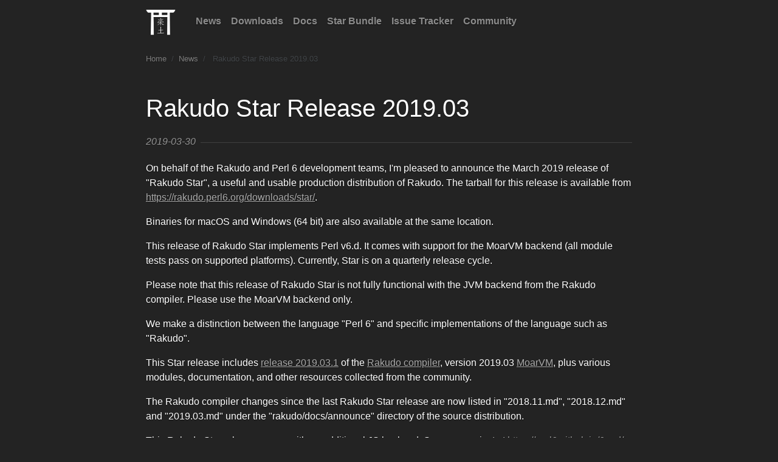

--- FILE ---
content_type: text/html;charset=UTF-8
request_url: https://www.rakudo.org/post/announce-rakudo-star-release-2019-03
body_size: 2103
content:
<!DOCTYPE html>
<html lang="en">
  <head>
    <meta charset="utf-8">
    <meta http-equiv="X-UA-Compatible" content="IE=edge">
    <meta name="viewport" content="width=device-width, initial-scale=1">
    <meta property="og:image"
      content="https://www.rakudo.org/asset/logo.png">
    <meta name="twitter:image"
      content="https://www.rakudo.org/asset/logo.png">
    <title> Rakudo Star Release 2019.03
      - Rakudo Compiler for Raku Programming Language</title>
    <link href="/asset/f74a9e05c3/app.css" rel="stylesheet">
    <link href="/favicon.ico" rel="shortcut icon" type="image/x-icon">
  </head>



  <body>
    <div class="cover-container d-flex h-100 p-3 mx-auto flex-column">
      <header class="masthead mb-auto">
        <div class="inner">
          <h3 class="masthead-brand">
            <a href="/"><img
              src="/asset/pics/logo-inverse.png" alt=""></a>
          </h3>
          <nav class="nav nav-masthead justify-content-center">
            <a class="nav-link"
              href="/news">News</a>
            <a class="nav-link"
              href="/downloads">Downloads</a>
            <a class="nav-link"
              href="/docs">Docs</a>
            <a class="nav-link"
              href="/star">Star Bundle</a>
            <a class="nav-link"
              href="/issue-trackers">Issue Tracker</a>
            <a class="nav-link"
              href="/community">Community</a>
          </nav>
        </div>
        <nav aria-label="breadcrumb" class="breadcrumbs"><ol class="breadcrumb bg-dark">
<li class="breadcrumb-item"><a href="/">Home</a></li>
<li class="breadcrumb-item"><a href="/news">News</a></li>
<li class="breadcrumb-item active" aria-current="page"> Rakudo Star Release 2019.03</li></ol></nav>
      </header>
      <div id="content"
        
      >
<article>
  <h2 class="h1"> Rakudo Star Release 2019.03</h2>
  <p class="article-description">
  <span class="date">2019-03-30</span>
  <p>On behalf of the Rakudo and Perl 6 development teams, I&#39;m pleased to announce
the March 2019 release of &quot;Rakudo Star&quot;, a useful and usable production
distribution of Rakudo.  The tarball for this release is available from
<a href="https://rakudo.perl6.org/downloads/star/">https://rakudo.perl6.org/downloads/star/</a>.  </p>

<p>Binaries for macOS and Windows (64 bit) are also available at the same
location.</p>

<p>This release of Rakudo Star implements
Perl v6.d. It comes with support for the MoarVM backend (all module tests pass
on supported platforms).  Currently, Star is on a quarterly release cycle.</p>

<p>Please note that this release of Rakudo Star is not fully functional with the
JVM backend from the Rakudo compiler. Please use the MoarVM backend only.</p>

<p>We make a distinction between the language &quot;Perl 6&quot; and specific
implementations of the language such as &quot;Rakudo&quot;.</p>

<p>This Star release includes <a href="https://raw.githubusercontent.com/rakudo/rakudo/2019.03.1/docs/announce/2019.03.1.md">release 2019.03.1</a> of the <a href="https://github.com/rakudo/rakudo">Rakudo compiler</a>,
version 2019.03 <a href="https://moarvm.org/">MoarVM</a>, plus various modules, documentation, and other
resources collected from the community.</p>

<p>The Rakudo compiler changes since the last Rakudo Star release are now listed
in &quot;2018.11.md&quot;, &quot;2018.12.md&quot; and &quot;2019.03.md&quot; under the &quot;rakudo/docs/announce&quot; directory of
the source distribution.</p>

<p>This Rakudo Star release comes with an additional JS backend.
See <code>6pad</code> project at  <a href="https://perl6.github.io/6pad/">https://perl6.github.io/6pad/</a> for running Perl 6 code
directly in your browser.</p>

<p>Important Rakudo bug fixes are now listed at <a href="https://alerts.perl6.org/">https://alerts.perl6.org/</a></p>

<p>Also see the Rakudo Star errata at <a href="https://perl6.org/downloads/">https://perl6.org/downloads/</a></p>

<p>Deprecation:</p>

<ul class="flush-list">
<li>LWP::Simple is deprecated and will be removed. Please use &quot;HTTP::UserAgent&quot;.</li>
</ul>

<p>Notable changes in modules shipped with Rakudo Star:</p>

<ul class="flush-list">
<li>Pod-To-HTML now depends on p6-pod-load</li>
<li>tap-harness6 and app-prove6 are two separate modules now</li>
<li>zef: version 0.7.1</li>
</ul>

<p>There are some key features of Perl 6 that Rakudo Star does not yet
handle appropriately, although they will appear in upcoming releases.
Some of the not-quite-there features include:</p>

<ul class="flush-list">
<li>advanced macros</li>
<li>some bits of Synopsis 9 and 11</li>
</ul>

<p>There is an online resource at <a href="http://perl6.org/compilers/features">http://perl6.org/compilers/features</a>
that lists the known implemented and missing features of Rakudo&#39;s
backends and other Perl 6 implementations.</p>

<p>In many places we&#39;ve tried to make Rakudo smart enough to inform the
programmer that a given feature isn&#39;t implemented, but there are many
that we&#39;ve missed. Bug reports about missing and broken features are
welcomed at <a href="https://github.com/rakudo/rakudo/issues">https://github.com/rakudo/rakudo/issues</a></p>

<p>See <a href="https://perl6.org/">https://perl6.org/</a> for links to much more information, including
documentation, example code, tutorials, presentations, reference materials,
design documents, and other supporting resources.  Tutorials are available
under the &quot;docs&quot; directory in the release tarball.</p>

<p>The development team thanks all of the contributors and sponsors for
making Rakudo Star possible. If you would like to contribute, see
<a href="http://rakudo.org/how-to-help">http://rakudo.org/how-to-help</a>, ask on the <a href="/cdn-cgi/l/email-protection#b3c3d6c1df859ed0dcdec3dadfd6c1f3c3d6c1df9ddcc1d4"><span class="__cf_email__" data-cfemail="d3a3b6a1bfe5feb0bcbea3babfb6a193a3b6a1bffdbca1b4">[email&#160;protected]</span></a>
mailing list, or join us on IRC #perl6 on freenode.</p>

</article>
</div>

      <footer class="mastfoot mt-auto">
        <div class="inner">
          <p><a href="https://github.com/rakudo/rakudo">rakudo/rakudo</a>
            | <a href="https://twitter.com/search?q=%23rakulang"
              >#rakulang</a>
            | <a href="https://web.libera.chat/#raku"
              >#raku</a>
            | <a href="/feed">News RSS</a>
          </p>
        </div>
      </footer>
    </div>
    <script data-cfasync="false" src="/cdn-cgi/scripts/5c5dd728/cloudflare-static/email-decode.min.js"></script><script src="/asset/a69a4689ef/app.js"></script>
  </body>
</html>


--- FILE ---
content_type: image/svg+xml
request_url: https://www.rakudo.org/asset/pics/rss.svg
body_size: 104
content:
<?xml version="1.0" encoding="UTF-8" standalone="no"?>
<!-- Generator: Adobe Illustrator 18.1.1, SVG Export Plug-In . SVG Version: 6.00 Build 0)  -->

<svg
   xmlns:dc="http://purl.org/dc/elements/1.1/"
   xmlns:cc="http://creativecommons.org/ns#"
   xmlns:rdf="http://www.w3.org/1999/02/22-rdf-syntax-ns#"
   xmlns:svg="http://www.w3.org/2000/svg"
   xmlns="http://www.w3.org/2000/svg"
   xmlns:sodipodi="http://sodipodi.sourceforge.net/DTD/sodipodi-0.dtd"
   xmlns:inkscape="http://www.inkscape.org/namespaces/inkscape"
   version="1.1"
   id="Capa_1"
   x="0px"
   y="0px"
   viewBox="0 0 28.911 28.911"
   style="enable-background:new 0 0 28.911 28.911;"
   xml:space="preserve"
   sodipodi:docname="rss.svg"
   inkscape:version="0.92.4 (unknown)"><metadata
   id="metadata71"><rdf:RDF><cc:Work
       rdf:about=""><dc:format>image/svg+xml</dc:format><dc:type
         rdf:resource="http://purl.org/dc/dcmitype/StillImage" /></cc:Work></rdf:RDF></metadata><defs
   id="defs69" /><sodipodi:namedview
   pagecolor="#ffffff"
   bordercolor="#666666"
   borderopacity="1"
   objecttolerance="10"
   gridtolerance="10"
   guidetolerance="10"
   inkscape:pageopacity="0"
   inkscape:pageshadow="2"
   inkscape:window-width="640"
   inkscape:window-height="480"
   id="namedview67"
   showgrid="false"
   inkscape:zoom="8.1629831"
   inkscape:cx="14.4555"
   inkscape:cy="14.4555"
   inkscape:window-x="0"
   inkscape:window-y="47"
   inkscape:window-maximized="0"
   inkscape:current-layer="Capa_1" />
<g
   id="g34"
   style="fill:#ffffff">
	<path
   d="M26.66,1.069H2.836c-3.11,0-2.829,1.464-2.829,2.536v22.302c0,1.068,0.6,1.935,1.341,1.935H27.57   c0.742,0,1.34-0.866,1.34-1.935V4.096C28.91,3.025,29.033,1.069,26.66,1.069z M6.636,25.48c-1.797,0-3.256-1.46-3.256-3.253   c0-1.797,1.459-3.258,3.256-3.258c1.794,0,3.255,1.461,3.255,3.258C9.891,24.02,8.43,25.48,6.636,25.48z M17.832,25.48h-0.014   h-4.134c-0.188,0-0.337-0.151-0.337-0.338c0-5.308-4.321-9.629-9.628-9.629c-0.187,0-0.339-0.151-0.339-0.338v-4.131   c0-0.188,0.152-0.34,0.339-0.34c7.922,0,14.378,6.42,14.437,14.331l0.016,0.107C18.171,25.328,18.019,25.48,17.832,25.48z    M25.001,25.48h-0.018h-4.254c-0.185,0-0.337-0.151-0.337-0.338c0-9.195-7.481-16.675-16.674-16.675   c-0.187,0-0.339-0.152-0.339-0.338V3.874c0-0.187,0.152-0.339,0.339-0.339c11.876,0,21.546,9.633,21.605,21.5l0.018,0.107   C25.341,25.328,25.187,25.48,25.001,25.48z"
   id="path2"
   style="fill:#ffffff" />
	<g
   id="g4"
   style="fill:#ffffff">
	</g>
	<g
   id="g6"
   style="fill:#ffffff">
	</g>
	<g
   id="g8"
   style="fill:#ffffff">
	</g>
	<g
   id="g10"
   style="fill:#ffffff">
	</g>
	<g
   id="g12"
   style="fill:#ffffff">
	</g>
	<g
   id="g14"
   style="fill:#ffffff">
	</g>
	<g
   id="g16"
   style="fill:#ffffff">
	</g>
	<g
   id="g18"
   style="fill:#ffffff">
	</g>
	<g
   id="g20"
   style="fill:#ffffff">
	</g>
	<g
   id="g22"
   style="fill:#ffffff">
	</g>
	<g
   id="g24"
   style="fill:#ffffff">
	</g>
	<g
   id="g26"
   style="fill:#ffffff">
	</g>
	<g
   id="g28"
   style="fill:#ffffff">
	</g>
	<g
   id="g30"
   style="fill:#ffffff">
	</g>
	<g
   id="g32"
   style="fill:#ffffff">
	</g>
</g>
<g
   id="g36">
</g>
<g
   id="g38">
</g>
<g
   id="g40">
</g>
<g
   id="g42">
</g>
<g
   id="g44">
</g>
<g
   id="g46">
</g>
<g
   id="g48">
</g>
<g
   id="g50">
</g>
<g
   id="g52">
</g>
<g
   id="g54">
</g>
<g
   id="g56">
</g>
<g
   id="g58">
</g>
<g
   id="g60">
</g>
<g
   id="g62">
</g>
<g
   id="g64">
</g>
</svg>

--- FILE ---
content_type: image/svg+xml
request_url: https://www.rakudo.org/asset/pics/github-logo.svg
body_size: 591
content:
<?xml version="1.0" encoding="UTF-8" standalone="no"?>
<!-- Svg Vector Icons : http://www.onlinewebfonts.com/icon -->

<svg
   xmlns:dc="http://purl.org/dc/elements/1.1/"
   xmlns:cc="http://creativecommons.org/ns#"
   xmlns:rdf="http://www.w3.org/1999/02/22-rdf-syntax-ns#"
   xmlns:svg="http://www.w3.org/2000/svg"
   xmlns="http://www.w3.org/2000/svg"
   xmlns:sodipodi="http://sodipodi.sourceforge.net/DTD/sodipodi-0.dtd"
   xmlns:inkscape="http://www.inkscape.org/namespaces/inkscape"
   version="1.1"
   x="0px"
   y="0px"
   viewBox="0 0 1000 1000"
   enable-background="new 0 0 1000 1000"
   xml:space="preserve"
   id="svg40"
   sodipodi:docname="github-logo.svg"
   inkscape:version="0.92.4 (unknown)"><defs
   id="defs44" /><sodipodi:namedview
   pagecolor="#ffffff"
   bordercolor="#666666"
   borderopacity="1"
   objecttolerance="10"
   gridtolerance="10"
   guidetolerance="10"
   inkscape:pageopacity="0"
   inkscape:pageshadow="2"
   inkscape:window-width="2560"
   inkscape:window-height="1364"
   id="namedview42"
   showgrid="false"
   inkscape:zoom="0.944"
   inkscape:cx="15.460827"
   inkscape:cy="592.94396"
   inkscape:window-x="0"
   inkscape:window-y="47"
   inkscape:window-maximized="1"
   inkscape:current-layer="svg40" />
<metadata
   id="metadata2"> Svg Vector Icons : http://www.onlinewebfonts.com/icon <rdf:RDF><cc:Work
     rdf:about=""><dc:format>image/svg+xml</dc:format><dc:type
       rdf:resource="http://purl.org/dc/dcmitype/StillImage" /></cc:Work></rdf:RDF></metadata>
<g
   id="g38"
   style="fill:#ffffff"><g
     id="g6"
     style="fill:#ffffff"><path
       d="M667.9,972.5c-4.8,1.7-9.6,3.8-14.5,4.7c-18.8,3.4-30.8-6.3-31-25.6c-0.2-35.7-0.2-71.4,0.4-107.1c0.6-41.1-0.4-81.6-31.6-115.5c18.6-3.3,35.1-5.7,51.3-9.4c107.2-24.6,162.8-92.2,169.9-204.4c3.6-57.1-6.6-109.5-44.5-154.5c-2.7-3.2-2.9-10.4-1.6-15c10.1-37.2,7.2-73.5-4.6-109.9c-2.9-9.1-7.8-11.9-16.7-11.3c-31.5,1.7-60.3,12.8-85.7,29.8c-24.5,16.4-47.3,20-76.4,13.4c-64.1-14.5-128.6-10.2-192.6,4.6c-7.2,1.7-17-0.6-23.6-4.5c-30-17.6-60-34.7-94.7-41.5c-26.8-5.2-29.1-3.9-36.2,22c-8.9,32.6-9.8,65.3-0.7,98.1c1.3,4.8-0.1,12.4-3.2,16c-71,79.2-45.3,228.8,2.5,286.1c37.2,44.5,86.6,64.5,141.4,75c9.6,1.8,19.1,3.1,28.7,4.8c-8.2,21.4-15.6,41.5-23.9,61.4c-1.6,3.8-6.8,7-11.1,8.7c-53.8,20.9-100,5.5-130.8-43.3c-16.5-26-37.6-45.5-69-51.1c-1-0.2-2-0.7-2.9-0.6c-8.5,2.2-16.8,4.5-25.3,6.8c4.8,6.6,8.1,15.5,14.5,19.5c26.7,16.9,44,40.9,55.5,69.3c18,44.5,53,64.4,98.4,68.2c22.2,1.8,44.6,0.3,68.8,0.3c0,27.6,1,59.2-0.4,90.6c-0.7,16.9-17.7,23.7-38.1,16.7c-54-18.5-104.1-45-147.4-82.2C36.5,758.1-23.7,588,28.2,388.9C80,190.4,214.9,68.7,416.5,30.5C695.6-22.3,959.9,181,987.6,464.2C1009.5,687.6,878.1,896.5,667.9,972.5z M404.8,727.3c-0.2,0.4-0.3,0.7-0.4,1.1c0.5,0.1,1,0.2,1.5,0.2C406.3,728.6,406.6,729.3,404.8,727.3z M278.6,815.6c4.3,2.7,8.5,6.1,13.2,7.6c1.7,0.6,4.9-3.4,10.5-7.5c-7.8-3-12.4-5.6-17.3-6.3C283.2,809.1,280.7,813.4,278.6,815.6z M318.3,822.4c0.6,2.9,6.4,6.6,9.9,6.5c3.3-0.1,6.5-4.4,9.8-6.9c-3-2.7-6-5.4-15.2-13.7C320.8,814,317.5,818.7,318.3,822.4z M367.1,810.6c-4.1,1-7.6,4.8-11.3,7.4c2.2,2.8,4.4,5.3,7.9,9.7c4.9-4.4,8.2-7.5,11.5-10.5C372.4,814.8,369.2,810.1,367.1,810.6z M246.2,794.2c2.3,4.3,5.8,8,10.6,14.1c3.2-5.2,6.7-9.2,6-10c-3-4-7.1-7.2-11.2-10.2C251.4,787.9,245.7,793.2,246.2,794.2z"
       id="path4"
       style="fill:#ffffff" /></g><g
     id="g8"
     style="fill:#ffffff" /><g
     id="g10"
     style="fill:#ffffff" /><g
     id="g12"
     style="fill:#ffffff" /><g
     id="g14"
     style="fill:#ffffff" /><g
     id="g16"
     style="fill:#ffffff" /><g
     id="g18"
     style="fill:#ffffff" /><g
     id="g20"
     style="fill:#ffffff" /><g
     id="g22"
     style="fill:#ffffff" /><g
     id="g24"
     style="fill:#ffffff" /><g
     id="g26"
     style="fill:#ffffff" /><g
     id="g28"
     style="fill:#ffffff" /><g
     id="g30"
     style="fill:#ffffff" /><g
     id="g32"
     style="fill:#ffffff" /><g
     id="g34"
     style="fill:#ffffff" /><g
     id="g36"
     style="fill:#ffffff" /></g>
</svg>

--- FILE ---
content_type: image/svg+xml
request_url: https://www.rakudo.org/asset/pics/irc-icon.svg
body_size: 2471
content:
<?xml version="1.0" encoding="UTF-8" standalone="no"?>
<!-- Generator: Adobe Illustrator 18.0.0, SVG Export Plug-In . SVG Version: 6.00 Build 0)  -->

<svg
   xmlns:dc="http://purl.org/dc/elements/1.1/"
   xmlns:cc="http://creativecommons.org/ns#"
   xmlns:rdf="http://www.w3.org/1999/02/22-rdf-syntax-ns#"
   xmlns:svg="http://www.w3.org/2000/svg"
   xmlns="http://www.w3.org/2000/svg"
   xmlns:sodipodi="http://sodipodi.sourceforge.net/DTD/sodipodi-0.dtd"
   xmlns:inkscape="http://www.inkscape.org/namespaces/inkscape"
   version="1.1"
   id="Capa_1"
   x="0px"
   y="0px"
   viewBox="0 0 475.262 475.262"
   style="enable-background:new 0 0 475.262 475.262;"
   xml:space="preserve"
   sodipodi:docname="irc-icon.svg"
   inkscape:version="0.92.4 (unknown)"><metadata
   id="metadata55"><rdf:RDF><cc:Work
       rdf:about=""><dc:format>image/svg+xml</dc:format><dc:type
         rdf:resource="http://purl.org/dc/dcmitype/StillImage" /></cc:Work></rdf:RDF></metadata><defs
   id="defs53" /><sodipodi:namedview
   pagecolor="#ffffff"
   bordercolor="#666666"
   borderopacity="1"
   objecttolerance="10"
   gridtolerance="10"
   guidetolerance="10"
   inkscape:pageopacity="0"
   inkscape:pageshadow="2"
   inkscape:window-width="640"
   inkscape:window-height="480"
   id="namedview51"
   showgrid="false"
   inkscape:zoom="0.49656822"
   inkscape:cx="237.631"
   inkscape:cy="237.631"
   inkscape:window-x="0"
   inkscape:window-y="47"
   inkscape:window-maximized="0"
   inkscape:current-layer="Capa_1" />
<g
   id="XMLID_12_"
   style="fill:#ffffff">
	<path
   id="XMLID_29_"
   d="M155.745,185.466c18.639,0,33.753-15.106,33.753-33.745c0-18.654-15.114-33.754-33.753-33.754   c-18.645,0-33.759,15.1-33.759,33.754C121.986,170.36,137.1,185.466,155.745,185.466z"
   style="fill:#ffffff" />
	<path
   id="XMLID_28_"
   d="M291.355,121.193c-18.646,0-33.761,15.1-33.761,33.754c0,18.639,15.115,33.745,33.761,33.745   c18.639,0,33.753-15.106,33.753-33.745C325.108,136.292,309.994,121.193,291.355,121.193z"
   style="fill:#ffffff" />
	<path
   id="XMLID_27_"
   d="M155.745,106.2c19.903,0,36.68,12.925,42.855,30.758c3.792-4.543,9.086-7.522,14.969-8.694   c-6.88-7.975-11.193-18.225-11.193-29.556c0-8.671,2.567-16.707,6.795-23.61c-2.283-1.531-5.753-2.428-7.201-2.428h-45.151   c-6.383,0-11.807,1.792-14.433,7.554l-17.43,38.181C133.766,110.26,145.679,106.2,155.745,106.2z"
   style="fill:#ffffff" />
	<path
   id="XMLID_26_"
   d="M179.395,66.985c16.293,0,29.516-13.215,29.516-29.508c0-16.318-13.223-29.525-29.516-29.525   c-16.303,0-29.525,13.207-29.525,29.525C149.87,53.77,163.092,66.985,179.395,66.985z"
   style="fill:#ffffff" />
	<path
   id="XMLID_25_"
   d="M349.178,131.49c-6.879-7.975-11.193-18.227-11.193-29.556c0-0.337,0.093-0.65,0.101-0.988h-40.831   c-0.146,0-3.495,0.628-4.146,0.835c-0.175,2.636-0.504,5.217-1.119,7.707c19.619,0.283,36.113,13.061,42.218,30.696   C338.001,135.641,343.294,132.661,349.178,131.49z"
   style="fill:#ffffff" />
	<path
   id="XMLID_24_"
   d="M320.611,95.055c7.669,0,14.586-2.918,19.949-7.576c2.13-6.298,5.485-11.998,9.959-16.724   c0.413-2.015,0.643-4.1,0.643-6.236c0-16.877-13.674-30.535-30.551-30.535c-16.868,0-30.542,13.658-30.542,30.535   C290.069,81.388,303.742,95.055,320.611,95.055z"
   style="fill:#ffffff" />
	<path
   id="XMLID_23_"
   d="M222.086,138.957c-7.454,0-13.551,2.123-16.5,8.634l-5.011,10.985c-1.295,8.459-4.909,16.065-10.196,22.324   l-0.176,0.391c7.002,1.433,13.008,5.615,16.778,11.666c0.583,0.936,1.316,1.748,1.784,2.767l15.521,33.998l14.049-30.78   c3.47-7.646,10.542-12.824,18.685-14.44c-6.88-7.975-11.193-18.226-11.193-29.555c0-5.646,1.164-10.993,3.05-15.989   C217.813,138.957,228.461,138.957,222.086,138.957z"
   style="fill:#ffffff" />
	<path
   id="XMLID_22_"
   d="M227.725,337.385c-5.699,3.439-12.647,4.766-19.25,3.41v59.967c2.695,6.061,8.717,10.313,15.78,10.313   c6.151,0,11.299-3.386,14.371-8.221v-65.293C235.011,338.297,231.302,338.175,227.725,337.385z"
   style="fill:#ffffff" />
	<path
   id="XMLID_21_"
   d="M247.897,132.454c1.493,0,2.918-0.253,4.358-0.436c5.906-10.036,15.474-17.52,26.919-20.73   c1.57-3.893,2.482-8.121,2.482-12.58c0-18.654-15.115-33.753-33.76-33.753c-18.639,0-33.754,15.099-33.754,33.753   C214.143,117.348,229.258,132.454,247.897,132.454z"
   style="fill:#ffffff" />
	<path
   id="XMLID_20_"
   d="M53.882,321.205c-2.452-6.557-2.2-13.673,0.712-20.039l18.31-40.119l29.821-65.331   c3.279-7.224,9.76-12.325,17.329-14.249v-1.83c-5.462-6.963-8.887-15.491-9.521-24.845c-0.628-0.199-3.992-0.835-4.146-0.835   H59.665c-6.634,0-12.219,1.869-14.932,7.806l-43.55,95.423c-2.997,6.564-0.108,14.311,6.458,17.305   c6.625,3.026,14.333,0.054,17.305-6.457l21.06-46.141c0,3.761-0.046,60.842-0.046,162.621c0,8.657,7.017,15.674,15.674,15.674   c8.655,0,15.673-7.017,15.673-15.674v-46.432c-3.324-0.083-6.649-0.781-9.774-2.214C61.182,332.972,56.325,327.763,53.882,321.205z   "
   style="fill:#ffffff" />
	<path
   id="XMLID_19_"
   d="M88.745,335.783v48.73c0,8.158,6.306,14.648,14.272,15.391v-78.637l-0.759,1.653   C99.555,328.867,94.559,333.28,88.745,335.783z"
   style="fill:#ffffff" />
	<path
   id="XMLID_18_"
   d="M83.031,148.067c16.869,0,30.542-13.667,30.542-30.535c0-16.878-13.673-30.536-30.542-30.536   c-16.877,0-30.551,13.658-30.551,30.536C52.48,134.4,66.154,148.067,83.031,148.067z"
   style="fill:#ffffff" />
	<path
   id="XMLID_17_"
   d="M190.203,304.391l6.458-14.149v-23.181l5.293,11.59l15.859-34.756l-19.758-43.291   c-2.979-6.55-9.184-8.635-16.501-8.635c-113.032,0,27.242,0-51.633,0c-7.338,0-13.514,2.063-16.493,8.635L65.296,306.053   c-3.31,7.246-0.115,15.811,7.14,19.122c7.201,3.301,15.796,0.159,19.12-7.141l23.273-50.989c0,38.51-0.046,36.97-0.046,179.721   c0,9.567,7.752,17.32,17.321,17.32c9.568,0,17.321-7.753,17.321-17.32V343.522h12.641v103.244c0,9.567,7.752,17.32,17.32,17.32   c9.567,0,17.32-7.753,17.32-17.32V334.774c-3.165-2.805-5.699-6.267-7.217-10.343C186.947,317.613,187.568,310.166,190.203,304.391   z"
   style="fill:#ffffff" />
	<path
   id="XMLID_16_"
   d="M473.956,256.267l-48.133-105.45c-3.011-6.596-9.239-8.634-16.494-8.634c-112.596,0,27.126,0-51.633,0   c-7.385,0-13.521,2.076-16.502,8.634l-5.009,10.986c-1.295,8.457-4.911,16.071-10.196,22.322l-0.176,0.391   c8.586,1.755,15.573,7.913,18.562,14.434L392.5,304.391c2.91,6.365,3.163,13.482,0.712,20.04c-0.828,2.229-2.03,4.228-3.387,6.114   v66.433c0,9.568,7.753,17.321,17.322,17.321c9.567,0,17.32-7.753,17.32-17.321c0-95.459-0.046-148.856-0.046-179.719l23.273,50.989   c3.324,7.301,11.92,10.441,19.121,7.139C474.071,272.078,477.265,263.513,473.956,256.267z"
   style="fill:#ffffff" />
	<path
   id="XMLID_15_"
   d="M344.827,326.14l-0.759-1.663l0.016,1.004v78.507c2.697,6.059,8.719,10.312,15.782,10.312   c9.566,0,17.32-7.753,17.32-17.321v-57.087C364.882,344.058,350.296,338.121,344.827,326.14z"
   style="fill:#ffffff" />
	<path
   id="XMLID_14_"
   d="M383.505,135.68c18.646,0,33.762-15.107,33.762-33.746c0-18.654-15.115-33.753-33.762-33.753   c-18.638,0-33.753,15.099-33.753,33.753C349.752,120.573,364.867,135.68,383.505,135.68z"
   style="fill:#ffffff" />
	<path
   id="XMLID_13_"
   d="M333.665,203.828c-2.988-6.542-9.177-8.633-16.501-8.633c-113.034,0,27.241,0-51.632,0   c-7.377,0-13.514,2.091-16.495,8.633l-48.132,105.45c-3.309,7.247-0.114,15.811,7.141,19.12c7.201,3.303,15.797,0.162,19.121-7.139   l23.273-50.989v54.982c0,0.082-0.047,0.151-0.047,0.229V449.99c0,9.568,7.754,17.321,17.321,17.321   c9.569,0,17.321-7.753,17.321-17.321V346.747h12.641V449.99c0,9.568,7.753,17.321,17.32,17.321c9.569,0,17.321-7.753,17.321-17.321   V325.481c0-0.077-0.045-0.147-0.045-0.229v-54.96l23.265,50.968c2.421,5.315,7.661,8.448,13.138,8.448   c2.007,0,4.045-0.42,5.984-1.309c7.255-3.309,10.449-11.873,7.138-19.12L333.665,203.828z"
   style="fill:#ffffff" />
</g>
<g
   id="g20">
</g>
<g
   id="g22">
</g>
<g
   id="g24">
</g>
<g
   id="g26">
</g>
<g
   id="g28">
</g>
<g
   id="g30">
</g>
<g
   id="g32">
</g>
<g
   id="g34">
</g>
<g
   id="g36">
</g>
<g
   id="g38">
</g>
<g
   id="g40">
</g>
<g
   id="g42">
</g>
<g
   id="g44">
</g>
<g
   id="g46">
</g>
<g
   id="g48">
</g>
</svg>

--- FILE ---
content_type: image/svg+xml
request_url: https://www.rakudo.org/asset/pics/tw.svg
body_size: -370
content:
<?xml version="1.0" encoding="UTF-8" standalone="no"?>
<svg
   xmlns:dc="http://purl.org/dc/elements/1.1/"
   xmlns:cc="http://creativecommons.org/ns#"
   xmlns:rdf="http://www.w3.org/1999/02/22-rdf-syntax-ns#"
   xmlns:svg="http://www.w3.org/2000/svg"
   xmlns="http://www.w3.org/2000/svg"
   xmlns:sodipodi="http://sodipodi.sourceforge.net/DTD/sodipodi-0.dtd"
   xmlns:inkscape="http://www.inkscape.org/namespaces/inkscape"
   height="32"
   id="twitter"
   viewBox="0 0 32 32"
   width="32"
   version="1.1"
   sodipodi:docname="tw.svg"
   inkscape:version="0.92.4 (unknown)">
  <metadata
     id="metadata9">
    <rdf:RDF>
      <cc:Work
         rdf:about="">
        <dc:format>image/svg+xml</dc:format>
        <dc:type
           rdf:resource="http://purl.org/dc/dcmitype/StillImage" />
      </cc:Work>
    </rdf:RDF>
  </metadata>
  <defs
     id="defs7" />
  <sodipodi:namedview
     pagecolor="#ffffff"
     bordercolor="#666666"
     borderopacity="1"
     objecttolerance="10"
     gridtolerance="10"
     guidetolerance="10"
     inkscape:pageopacity="0"
     inkscape:pageshadow="2"
     inkscape:window-width="640"
     inkscape:window-height="480"
     id="namedview5"
     showgrid="false"
     inkscape:zoom="7.375"
     inkscape:cx="16"
     inkscape:cy="16"
     inkscape:window-x="0"
     inkscape:window-y="47"
     inkscape:window-maximized="0"
     inkscape:current-layer="twitter" />
  <path
     d="M2 4 C6 8 10 12 15 11 A6 6 0 0 1 22 4 A6 6 0 0 1 26 6 A8 8 0 0 0 31 4 A8 8 0 0 1 28 8 A8 8 0 0 0 32 7 A8 8 0 0 1 28 11 A18 18 0 0 1 10 30 A18 18 0 0 1 0 27 A12 12 0 0 0 8 24 A8 8 0 0 1 3 20 A8 8 0 0 0 6 19.5 A8 8 0 0 1 0 12 A8 8 0 0 0 3 13 A8 8 0 0 1 2 4"
     id="path2"
     style="fill:#ffffff" />
</svg>
